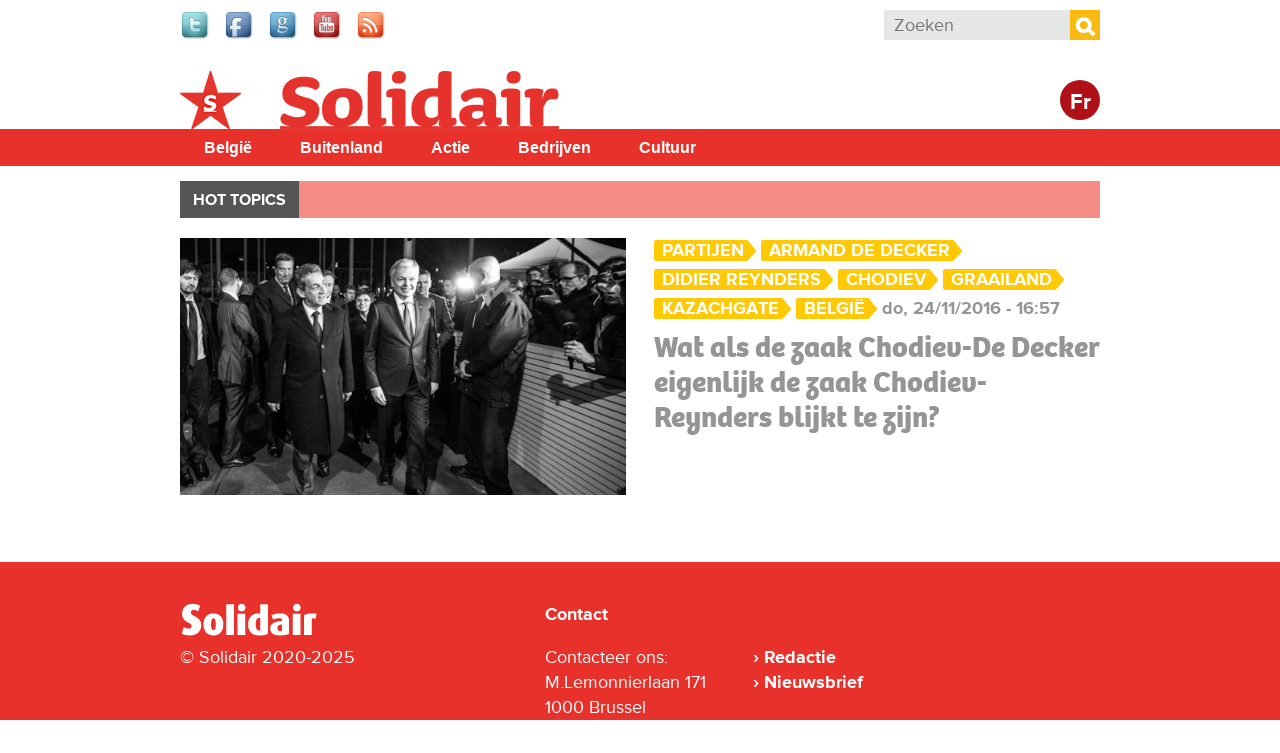

--- FILE ---
content_type: text/html; charset=utf-8
request_url: https://www.solidair.org/taxonomy/term/7510
body_size: 5755
content:
<!doctype html>
  <!--[if IEMobile 7]><html class="ie iem7" lang="nl" dir="ltr"><![endif]-->
  <!--[if lte IE 6]><html class="ie lt-ie9 lt-ie8 lt-ie7" lang="nl" dir="ltr"><![endif]-->
  <!--[if (IE 7)&(!IEMobile)]><html class="ie lt-ie9 lt-ie8" lang="nl" dir="ltr"><![endif]-->
  <!--[if IE 8]><html class="ie lt-ie9" lang="nl" dir="ltr"><![endif]-->
  <!--[if (gte IE 9)|(gt IEMobile 7)]><html class="ie" lang="nl" dir="ltr"
  xmlns:fb="http://www.facebook.com/2008/fbml"
  xmlns:og="http://ogp.me/ns#"
  xmlns:article="http://ogp.me/ns/article#"
  xmlns:book="http://ogp.me/ns/book#"
  xmlns:profile="http://ogp.me/ns/profile#"
  xmlns:video="http://ogp.me/ns/video#"
  xmlns:product="http://ogp.me/ns/product#"
  xmlns:content="http://purl.org/rss/1.0/modules/content/"
  xmlns:dc="http://purl.org/dc/terms/"
  xmlns:foaf="http://xmlns.com/foaf/0.1/"
  xmlns:rdfs="http://www.w3.org/2000/01/rdf-schema#"
  xmlns:sioc="http://rdfs.org/sioc/ns#"
  xmlns:sioct="http://rdfs.org/sioc/types#"
  xmlns:skos="http://www.w3.org/2004/02/skos/core#"
  xmlns:xsd="http://www.w3.org/2001/XMLSchema#"
  xmlns:schema="http://schema.org/"><![endif]-->
  <![if !IE]><html lang="nl" dir="ltr"
  xmlns:fb="http://www.facebook.com/2008/fbml"
  xmlns:og="http://ogp.me/ns#"
  xmlns:article="http://ogp.me/ns/article#"
  xmlns:book="http://ogp.me/ns/book#"
  xmlns:profile="http://ogp.me/ns/profile#"
  xmlns:video="http://ogp.me/ns/video#"
  xmlns:product="http://ogp.me/ns/product#"
  xmlns:content="http://purl.org/rss/1.0/modules/content/"
  xmlns:dc="http://purl.org/dc/terms/"
  xmlns:foaf="http://xmlns.com/foaf/0.1/"
  xmlns:rdfs="http://www.w3.org/2000/01/rdf-schema#"
  xmlns:sioc="http://rdfs.org/sioc/ns#"
  xmlns:sioct="http://rdfs.org/sioc/types#"
  xmlns:skos="http://www.w3.org/2004/02/skos/core#"
  xmlns:xsd="http://www.w3.org/2001/XMLSchema#"
  xmlns:schema="http://schema.org/"><![endif]>
  <head>

  <meta charset="utf-8" />
<meta name="robots" content="max-snippet:-1, max-image-preview:large, max-video-preview:-1"/><meta name="viewport" content="width=device-width, initial-scale=1, maximum-scale=1" />
<link rel="shortcut icon" href="https://www.solidair.org/sites/default/files/favicon.ico" type="image/vnd.microsoft.icon" />
<meta name="generator" content="Drupal 7 (http://drupal.org)" />
<meta property="fb:app_id" content="318748321510888" />
<meta property="og:site_name" content="Solidair" />
<meta property="og:type" content="article" />
<meta property="og:url" content="https://www.solidair.org/taxonomy/term/7510" />
<meta property="og:title" content="Didier Reynders" />
<meta name="twitter:title" content="Didier Reynders" />
  <title>Didier Reynders | Solidair</title>
  <script type="text/javascript" src="//use.typekit.net/jbz4qtl.js"></script><script type="text/javascript">try{Typekit.load();}catch(e){}</script>
  <link type="text/css" rel="stylesheet" href="https://www.solidair.org/sites/default/files/css/css_lQaZfjVpwP_oGNqdtWCSpJT1EMqXdMiU84ekLLxQnc4.css" media="all" />
<link type="text/css" rel="stylesheet" href="https://www.solidair.org/sites/default/files/css/css_wHBJ2CG6NoExMNjk_WCKz91tSDx84Cl6qVgtlQQri0U.css" media="all" />
<link type="text/css" rel="stylesheet" href="https://www.solidair.org/sites/default/files/css/css_ju26nlexQhtG_wpluu0W5gGH0bqQUSWo-V2kMYRofmo.css" media="all" />

<!--[if lt IE 9]>
<link type="text/css" rel="stylesheet" href="https://www.solidair.org/sites/default/files/css/css_T5fP1lfUbsZdUPPgbIIZ9yM_-QZeNy2oisIe-cPcC-g.css" media="screen, projection" />
<![endif]-->

<!--[if gt IE 8]><!-->
<link type="text/css" rel="stylesheet" href="https://www.solidair.org/sites/default/files/css/css_XIAKWmpKncE02Knmr8fcqobaMXwITVHRfLpYovdXz8k.css" media="screen, projection, print" />
<!--<![endif]-->
<link type="text/css" rel="stylesheet" href="https://www.solidair.org/sites/default/files/css/css_2ESZSlRttVNdeK0dgjy2XCqJ_YBYL5vVju7jLZ9Lp-c.css" media="all" />
<link type="text/css" rel="stylesheet" href="https://www.solidair.org/sites/default/files/css/css_QCyTkB1wiQM0oGog6FzDhujdw153r-eAaZVSragV88Y.css" media="print" />
<link type="text/css" rel="stylesheet" href="https://www.solidair.org/sites/default/files/css/css_qXpjQwI3sSGOCaYBFzrfvpEC4KjELuETK8eSA0sJjEg.css" media="all" />
<link type="text/css" rel="stylesheet" href="https://fonts.googleapis.com/css?family=Open+Sans+Condensed:700&amp;subset=latin-ext" media="all" />
  <script type="text/javascript" src="https://www.solidair.org/sites/default/files/js/js_JDqIMQUwCziAIyAXFlXIbQ-XTrwzmjGSKLnZE2Prk74.js"></script>
<script type="text/javascript" src="https://www.solidair.org/sites/default/files/js/js_onbE0n0cQY6KTDQtHO_E27UBymFC-RuqypZZ6Zxez-o.js"></script>
<script type="text/javascript" src="https://www.solidair.org/sites/default/files/js/js_GE4JvCupQ0LgSTQJt4RYXMjLvAK2XeggTejA2CIO4Yc.js"></script>
<script type="text/javascript" src="https://www.solidair.org/sites/default/files/js/js_z0SW6WA8ztSU_6PPiLfVNcccbsSKMXiearBvYwSwJD0.js"></script>
<script type="text/javascript">
<!--//--><![CDATA[//><!--
(function(i,s,o,g,r,a,m){i["GoogleAnalyticsObject"]=r;i[r]=i[r]||function(){(i[r].q=i[r].q||[]).push(arguments)},i[r].l=1*new Date();a=s.createElement(o),m=s.getElementsByTagName(o)[0];a.async=1;a.src=g;m.parentNode.insertBefore(a,m)})(window,document,"script","https://www.google-analytics.com/analytics.js","ga");ga("create", "UA-48313209-1", {"cookieDomain":"auto"});ga("send", "pageview");
//--><!]]>
</script>
<script type="text/javascript" src="https://www.solidair.org/sites/default/files/js/js_PrCDyBdyfAOd5zqv-qzKdJS0VgE05xz1LHJAEAbGoGA.js"></script>
<script type="text/javascript" src="https://www.solidair.org/sites/default/files/js/js_Fbo84mhNBxmTNK9d7k9oXXQEsexUdgqUz3yLgXswj18.js"></script>
<script type="text/javascript">
<!--//--><![CDATA[//><!--
jQuery.extend(Drupal.settings, {"basePath":"\/","pathPrefix":"","setHasJsCookie":0,"ajaxPageState":{"theme":"theme_solidair","theme_token":"aNsgcT-7RAi9pxle35xnZWB3IaD3E51sXmYDGv9Z0zw","js":{"sites\/all\/modules\/contrib\/addthis\/addthis.js":1,"misc\/jquery.js":1,"misc\/jquery-extend-3.4.0.js":1,"misc\/jquery-html-prefilter-3.5.0-backport.js":1,"misc\/jquery.once.js":1,"misc\/drupal.js":1,"misc\/form-single-submit.js":1,"sites\/all\/modules\/contrib\/caption_filter\/js\/caption-filter.js":1,"public:\/\/languages\/nl_POhYn9_GwL9YMuKFsJnTqYDSx3nrq9qIQ6JWl94d-aA.js":1,"sites\/all\/libraries\/colorbox\/jquery.colorbox-min.js":1,"sites\/all\/modules\/contrib\/colorbox\/js\/colorbox.js":1,"sites\/all\/modules\/contrib\/colorbox\/styles\/default\/colorbox_style.js":1,"sites\/all\/modules\/contrib\/colorbox\/js\/colorbox_load.js":1,"sites\/all\/modules\/contrib\/google_analytics\/googleanalytics.js":1,"0":1,"sites\/all\/libraries\/superfish\/jquery.hoverIntent.minified.js":1,"sites\/all\/libraries\/superfish\/sfsmallscreen.js":1,"sites\/all\/libraries\/superfish\/supposition.js":1,"sites\/all\/libraries\/superfish\/superfish.js":1,"sites\/all\/libraries\/superfish\/supersubs.js":1,"sites\/all\/modules\/contrib\/superfish\/superfish.js":1,"sites\/all\/themes\/pvdaplus_nationaal\/js\/scripts.js":1,"sites\/all\/themes\/theme_solidair\/js\/lib\/jquery.cycle2.js":1,"sites\/all\/themes\/theme_solidair\/js\/solidair.js":1},"css":{"modules\/system\/system.base.css":1,"sites\/all\/modules\/contrib\/calendar\/css\/calendar_multiday.css":1,"sites\/all\/modules\/contrib\/date\/date_api\/date.css":1,"sites\/all\/modules\/contrib\/date\/date_popup\/themes\/datepicker.1.7.css":1,"sites\/all\/modules\/contrib\/domain\/domain_nav\/domain_nav.css":1,"sites\/all\/modules\/custom\/pvdaptb\/pvdaptb.css":1,"sites\/all\/modules\/contrib\/views\/css\/views.css":1,"sites\/all\/modules\/contrib\/caption_filter\/caption-filter.css":1,"sites\/all\/modules\/contrib\/colorbox\/styles\/default\/colorbox_style.css":1,"sites\/all\/modules\/contrib\/ctools\/css\/ctools.css":1,"sites\/all\/modules\/contrib\/panels\/css\/panels.css":1,"sites\/all\/modules\/contrib\/panels\/plugins\/layouts\/onecol\/onecol.css":1,"sites\/all\/modules\/contrib\/ds\/layouts\/ds_2col_stacked_fluid\/ds_2col_stacked_fluid.css":1,"sites\/all\/libraries\/superfish\/css\/superfish.css":1,"sites\/all\/libraries\/superfish\/css\/superfish-smallscreen.css":1,"sites\/all\/libraries\/superfish\/style\/simple\/simple.css":1,"sites\/all\/themes\/pvdaplus_nationaal\/css\/ie.css":1,"sites\/all\/themes\/pvdaplus_nationaal\/css\/screen.css":1,"sites\/all\/themes\/pvdaplus_nationaal\/css\/print.css":1,"sites\/all\/themes\/theme_solidair\/css\/style.css":1,"sites\/all\/themes\/theme_solidair\/css\/layout.css":1,"sites\/all\/themes\/theme_solidair\/css\/print.css":1,"sites\/default\/files\/fontyourface\/font.css":1,"https:\/\/fonts.googleapis.com\/css?family=Open+Sans+Condensed:700\u0026subset=latin-ext":1}},"colorbox":{"opacity":"0.85","current":"{current} van {total}","previous":"\u00ab Vorige","next":"Volgende \u00bb","close":"Sluiten","maxWidth":"98%","maxHeight":"98%","fixed":true,"mobiledetect":true,"mobiledevicewidth":"480px","file_public_path":"\/sites\/default\/files","specificPagesDefaultValue":"admin*\nimagebrowser*\nimg_assist*\nimce*\nnode\/add\/*\nnode\/*\/edit\nprint\/*\nprintpdf\/*\nsystem\/ajax\nsystem\/ajax\/*"},"googleanalytics":{"trackOutbound":1,"trackMailto":1,"trackDownload":1,"trackDownloadExtensions":"7z|aac|arc|arj|asf|asx|avi|bin|csv|doc|exe|flv|gif|gz|gzip|hqx|jar|jpe?g|js|mp(2|3|4|e?g)|mov(ie)?|msi|msp|pdf|phps|png|ppt|qtm?|ra(m|r)?|sea|sit|tar|tgz|torrent|txt|wav|wma|wmv|wpd|xls|xml|z|zip","trackColorbox":1},"urlIsAjaxTrusted":{"\/taxonomy\/term\/7510":true},"superfish":{"6":{"id":"6","sf":{"animation":{"opacity":"show","height":"show"},"speed":"fast"},"plugins":{"smallscreen":{"mode":"window_width","breakpointUnit":"px","expandText":"Uitklappen","collapseText":"Inklappen","title":"Solidair main menu"},"supposition":true,"supersubs":true}}}});
//--><!]]>
</script>
  
<!--[if lt IE 9]>
<script src="//html5shiv.googlecode.com/svn/trunk/html5.js"></script>
<![endif]-->
</head>
<body class="html not-front not-logged-in no-sidebars page-taxonomy page-taxonomy-term page-taxonomy-term- page-taxonomy-term-7510 domain-solidair-org i18n-nl" >

  <!-- facebook -->
    <div id="fb-root"></div>
  <script>(function(d, s, id) {
    var js, fjs = d.getElementsByTagName(s)[0];
    if (d.getElementById(id)) return;
    js = d.createElement(s); js.id = id;
    js.src = "//connect.facebook.net/nl_NL/all.js#xfbml=1&appId=542566659100238";
    fjs.parentNode.insertBefore(js, fjs);
  }(document, 'script', 'facebook-jssdk'));</script>

    
<div id="page-wrapper">

  <div id="page">

    <header class="header" role="banner">
      <div class="section clearfix">
          <div class="region region-header">
    

<div id="block-on-the-web-0" class="block block-on-the-web">

    
  <div class="content">
    <span class="on-the-web otw-twitter"><a href="https://twitter.com/solidair_org" title="Find Solidair on Twitter" rel="nofollow" target="_blank"><img typeof="foaf:Image" src="https://www.solidair.org/sites/all/modules/contrib/on_the_web/images/lg/twitter.png" alt="Find Solidair on Twitter" title="Find Solidair on Twitter" /></a></span><span class="on-the-web otw-facebook"><a href="https://www.facebook.com/solidair.org" title="Find Solidair on Facebook" rel="nofollow" target="_blank"><img typeof="foaf:Image" src="https://www.solidair.org/sites/all/modules/contrib/on_the_web/images/lg/facebook.png" alt="Find Solidair on Facebook" title="Find Solidair on Facebook" /></a></span><span class="on-the-web otw-google"><a href="https://plus.google.com/u/0/b/113672571278865954405/113672571278865954405/posts" title="Find Solidair on Google+" rel="nofollow" target="_blank"><img typeof="foaf:Image" src="https://www.solidair.org/sites/all/modules/contrib/on_the_web/images/lg/google.png" alt="Find Solidair on Google+" title="Find Solidair on Google+" /></a></span><span class="on-the-web otw-youtube"><a href="https://www.youtube.com/user/solidairbelgie" title="Find Solidair on YouTube" rel="nofollow" target="_blank"><img typeof="foaf:Image" src="https://www.solidair.org/sites/all/modules/contrib/on_the_web/images/lg/youtube.png" alt="Find Solidair on YouTube" title="Find Solidair on YouTube" /></a></span><span class="on-the-web otw-rss"><a href="http://www.solidair.org/rss.xml" title="Solidair RSS feed" rel="nofollow" target="_blank"><img typeof="foaf:Image" src="https://www.solidair.org/sites/all/modules/contrib/on_the_web/images/lg/rss.png" alt="Solidair RSS feed" title="Solidair RSS feed" /></a></span>  </div>
</div>

<div id="block-search-form" class="block block-search">

    
  <div class="content">
    <form action="/taxonomy/term/7510" method="post" id="search-block-form" accept-charset="UTF-8"><div><div class="container-inline">
      <h2 class="element-invisible">Zoekveld</h2>
    <div class="form-item form-type-textfield form-item-search-block-form">
  <label class="element-invisible" for="edit-search-block-form--2">Zoeken </label>
 <input title="Geef de woorden op waarnaar u wilt zoeken." placeholder="Zoeken" type="search" id="edit-search-block-form--2" name="search_block_form" value="" size="15" maxlength="128" class="form-text" />
</div>
<div class="form-actions form-wrapper" id="edit-actions"><input type="submit" id="edit-submit" name="op" value="Zoeken" class="form-submit" /></div><input type="hidden" name="form_build_id" value="form-NGzVy3urA3kzpB8MVudqhMYpShoVoRfFhH__UXvi25s" />
<input type="hidden" name="form_id" value="search_block_form" />
</div>
</div></form>  </div>
</div>  </div>

              </div>
    </header> <!-- /.section, /#header -->

    <div class="meta">
      <div class="section clearfix">
              </div>
    </div>

    <div id="banner">
      <div class="section clearfix">
<!--
        <div class="slogan-wrapper">
                      <a href="/" class="slogan">Digitaal dagblad van de PVDA Partij&nbsp;Van&nbsp;De&nbsp;Arbeid&nbsp;van&nbsp;België</a>
                  </div>
-->
        <figure class="logo">
          <a href="/" title="Home" rel="home">
            <img src="https://www.solidair.org/sites/all/themes/theme_solidair/logo.png" alt="Home" />
          </a>
        </figure>

        <div class="switch">
                      <a class="language-switch" href="http://solidaire.org">Fr</a>
                  </div>

                              <p class="site-name element-invisible"><a href="/" title="Home" rel="home">Solidair</a></p>
                  
              </div>
    </div> <!-- /.section, /#banner -->
<!--
          <div class="main-navigation" role="contentinfo">
        <div class="section">
          <div class="item-list"><ul><li class="first"><a href="/">Home</a></li>
<li><a href="/magazine/belgie">België</a></li>
<li><a href="/magazine/buitenland">Buitenland</a></li>
<li><a href="/magazine/actie">Actie</a></li>
<li><a href="/magazine/bedrijven">Bedrijven</a></li>
<li><a href="/magazine/cultuur">Cultuur</a></li>
<li class="last"><a href="/magazine/klimaat">Klimaat</a></li>
</ul></div>        </div>
      </div>
    -->
    <div id="solnavigation" role="contentinfo" class="clearfix"><div class="section">
        <div class="region region-navigation">
    

<div id="block-superfish-6" class="block block-superfish">

    
  <div class="content">
    <ul id="superfish-6" class="menu sf-menu sf-menu-solidair-main-menu sf-horizontal sf-style-simple sf-total-items-5 sf-parent-items-0 sf-single-items-5"><li id="menu-4338-6" class="first odd sf-item-1 sf-depth-1 sf-no-children"><a href="/taxonomy/term/6078" title="België" class="sf-depth-1">België</a></li><li id="menu-4339-6" class="middle even sf-item-2 sf-depth-1 sf-no-children"><a href="/taxonomy/term/6077" title="Buitenland" class="sf-depth-1">Buitenland</a></li><li id="menu-4340-6" class="middle odd sf-item-3 sf-depth-1 sf-no-children"><a href="/taxonomy/term/6079" title="Actie" class="sf-depth-1">Actie</a></li><li id="menu-4341-6" class="middle even sf-item-4 sf-depth-1 sf-no-children"><a href="/taxonomy/term/6080" title="Bedrijven" class="sf-depth-1">Bedrijven</a></li><li id="menu-4342-6" class="last odd sf-item-5 sf-depth-1 sf-no-children"><a href="/taxonomy/term/6081" title="Cultuur" class="sf-depth-1">Cultuur</a></li></ul>  </div>
</div>  </div>
    </div></div> <!-- /.section, /#navigation -->

          <div role="contentinfo">
        <div class="section">
          <nav class="featured-nav clearfix">
            <h2>Hot topics</h2>
            <ul class="menu"></ul>          </nav>
        </div>
      </div>
    
    <div id="main-wrapper"><div id="main" class="clearfix">

      <div id="content" class="column" role="main"><div class="section clearfix">
                                
        
                          <div class="region region-content">
    

<div id="block-system-main" class="block block-system">

    
  <div class="content">
    <div class="panel-display panel-1col clearfix" >
  <div class="panel-panel panel-col">
    <div><div class="panel-pane pane-block pane-solidair-solidair-news-per-section pane-solidair"  >
  
      
  
  <div class="pane-content">
    <div class="item-list"><ul><li class="first last"><div class="ds-2col-stacked-fluid node node-article node-promoted view-mode-solidair_2col_teaser clearfix">

  
  
      <div class="group-left">
      <div class="field field-name-field-article-main-img"><a href="/artikels/wat-als-de-zaak-chodiev-de-decker-eigenlijk-de-zaak-chodiev-reynders-blijkt-te-zijn"><img typeof="foaf:Image" src="https://www.solidair.org/sites/default/files/styles/home_focus/public/images/2016/11/24/reynders.jpg?itok=iCu6a8Ws" alt="" title="Foto Jesse Willems / ID" /></a></div>    </div>
  
      <div class="group-right">
      <span class="even tag"><a href="/taxonomy/term/3520" typeof="skos:Concept" property="rdfs:label skos:prefLabel" datatype="">Partijen</a></span><span class="even tag"><a href="/taxonomy/term/8149" typeof="skos:Concept" property="rdfs:label skos:prefLabel" datatype="">Armand De Decker</a></span><span class="odd tag"><a href="/taxonomy/term/7510" typeof="skos:Concept" property="rdfs:label skos:prefLabel" datatype="" class="active">Didier Reynders</a></span><span class="even tag"><a href="/taxonomy/term/8101" typeof="skos:Concept" property="rdfs:label skos:prefLabel" datatype="">Chodiev</a></span><span class="odd tag"><a href="/taxonomy/term/8224" typeof="skos:Concept" property="rdfs:label skos:prefLabel" datatype="">Graailand</a></span><span class="even tag"><a href="/taxonomy/term/8154" typeof="skos:Concept" property="rdfs:label skos:prefLabel" datatype="">Kazachgate</a></span><span class="even tag"><a href="/taxonomy/term/1737" typeof="skos:Concept" property="rdfs:label skos:prefLabel" datatype="">België</a></span><span class="even date">do, 24/11/2016 - 16:57</span><div class="field field-name-title"><h2><a href="/artikels/wat-als-de-zaak-chodiev-de-decker-eigenlijk-de-zaak-chodiev-reynders-blijkt-te-zijn">Wat als de zaak Chodiev-De Decker eigenlijk de zaak Chodiev-Reynders blijkt te zijn?</a></h2></div>    </div>
  
  </div></li>
</ul></div>  </div>

  
  </div>
</div>
  </div>
</div>
  </div>
</div>  </div>
              </div></div> <!-- /.section, /#content -->

      
    </div></div> <!-- /#main, /#main-wrapper -->

    <footer id="footer" role="contentinfo"><div class="section">
      <div class="first">
        <figure class="logo">
          <a href="/" title="Home" rel="home">
                          <img src="/sites/all/themes/theme_solidair/images/footer-logo-nl.png" alt="Home" />
                      </a>
        </figure>

                <span class="copyright">&copy; Solidair 2020-2025</span>
        
      </div>

      <div class="second">
        <h2>Contact</h2>
                  <span>Contacteer ons:</span><br />
          <span>M.Lemonnierlaan 171</span><br />
          <span>1000 Brussel</span><br />

              </div>

      <div class="third">
          <div class="region region-footer">
    

<div id="block-menu-menu-solidair-footer" class="block block-menu">

    
  <div class="content">
    <ul class="menu"><li class="first leaf"><a href="mailto:solidair@solidair.org">Redactie</a></li>
<li class="last leaf"><a href="/nieuwsbrief">Nieuwsbrief</a></li>
</ul>  </div>
</div>  </div>
      </div>

    </div></footer> <!-- /.section, /#footer -->

  </div> <!-- /#page -->

</div> <!-- /#page-wrapper -->
  <script type="text/javascript" src="https://www.solidair.org/sites/default/files/js/js_MLVgtzZ1ORq9krYqkeOsRay6ou_T-0QZytivuM9tTT8.js"></script>

</body>
</html>
